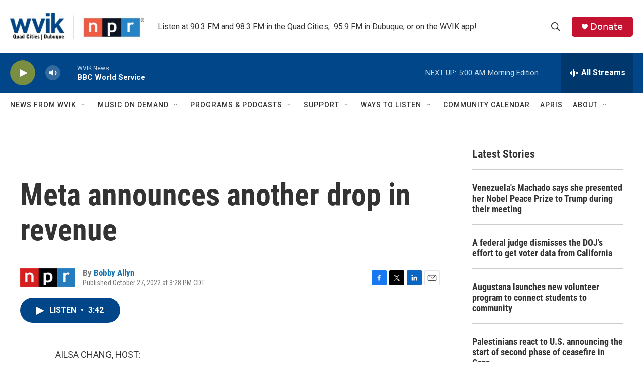

--- FILE ---
content_type: text/html; charset=utf-8
request_url: https://www.google.com/recaptcha/api2/aframe
body_size: -85
content:
<!DOCTYPE HTML><html><head><meta http-equiv="content-type" content="text/html; charset=UTF-8"></head><body><script nonce="SaYQ6qOcvW_MUbX2AooX9w">/** Anti-fraud and anti-abuse applications only. See google.com/recaptcha */ try{var clients={'sodar':'https://pagead2.googlesyndication.com/pagead/sodar?'};window.addEventListener("message",function(a){try{if(a.source===window.parent){var b=JSON.parse(a.data);var c=clients[b['id']];if(c){var d=document.createElement('img');d.src=c+b['params']+'&rc='+(localStorage.getItem("rc::a")?sessionStorage.getItem("rc::b"):"");window.document.body.appendChild(d);sessionStorage.setItem("rc::e",parseInt(sessionStorage.getItem("rc::e")||0)+1);localStorage.setItem("rc::h",'1768554073133');}}}catch(b){}});window.parent.postMessage("_grecaptcha_ready", "*");}catch(b){}</script></body></html>